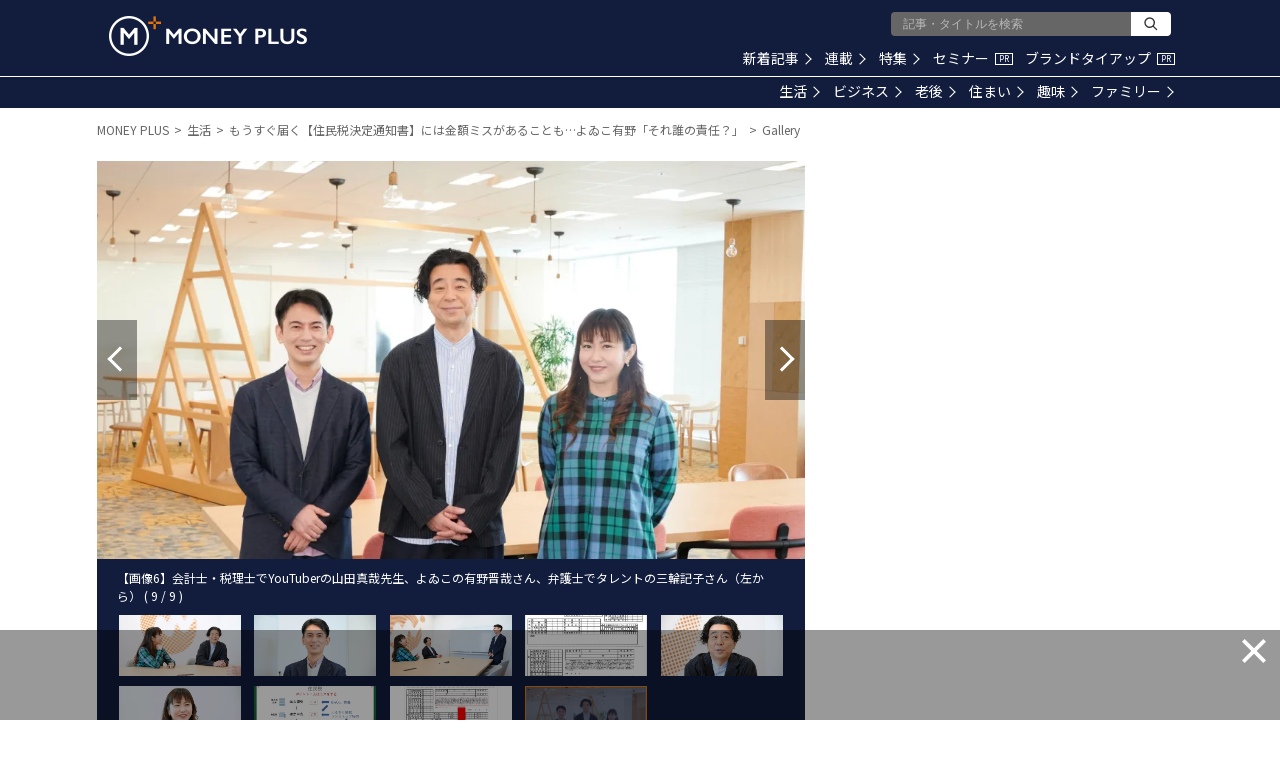

--- FILE ---
content_type: text/html; charset=utf-8
request_url: https://www.google.com/recaptcha/api2/aframe
body_size: 182
content:
<!DOCTYPE HTML><html><head><meta http-equiv="content-type" content="text/html; charset=UTF-8"></head><body><script nonce="aqyLPOOa0SFXRet0nC3wvg">/** Anti-fraud and anti-abuse applications only. See google.com/recaptcha */ try{var clients={'sodar':'https://pagead2.googlesyndication.com/pagead/sodar?'};window.addEventListener("message",function(a){try{if(a.source===window.parent){var b=JSON.parse(a.data);var c=clients[b['id']];if(c){var d=document.createElement('img');d.src=c+b['params']+'&rc='+(localStorage.getItem("rc::a")?sessionStorage.getItem("rc::b"):"");window.document.body.appendChild(d);sessionStorage.setItem("rc::e",parseInt(sessionStorage.getItem("rc::e")||0)+1);localStorage.setItem("rc::h",'1768848545058');}}}catch(b){}});window.parent.postMessage("_grecaptcha_ready", "*");}catch(b){}</script></body></html>

--- FILE ---
content_type: application/javascript; charset=utf-8
request_url: https://fundingchoicesmessages.google.com/f/AGSKWxU9v3tlcpWZrDUisAy8TaP2oyZ6NMkC9DAEp6Zni5ErFUrj2wuppIV4QAsZHAWBpZx0Bt1IaIscEvR30dLvKp8L3-koNb8P-s5QJf_lDTsqv4TKP5SLuRfTRCaOHeep9vXe5MYP8DYzITPRdown4t0TanR8djW8TO73x__7JUpU88-XQwnUtF9CHdMp/_/adwidget_/RivistaOpenX._layerad./video-ads-management.-Box-Ad.
body_size: -1290
content:
window['527f0598-36bd-4ab4-8133-150b1d2eb3c1'] = true;